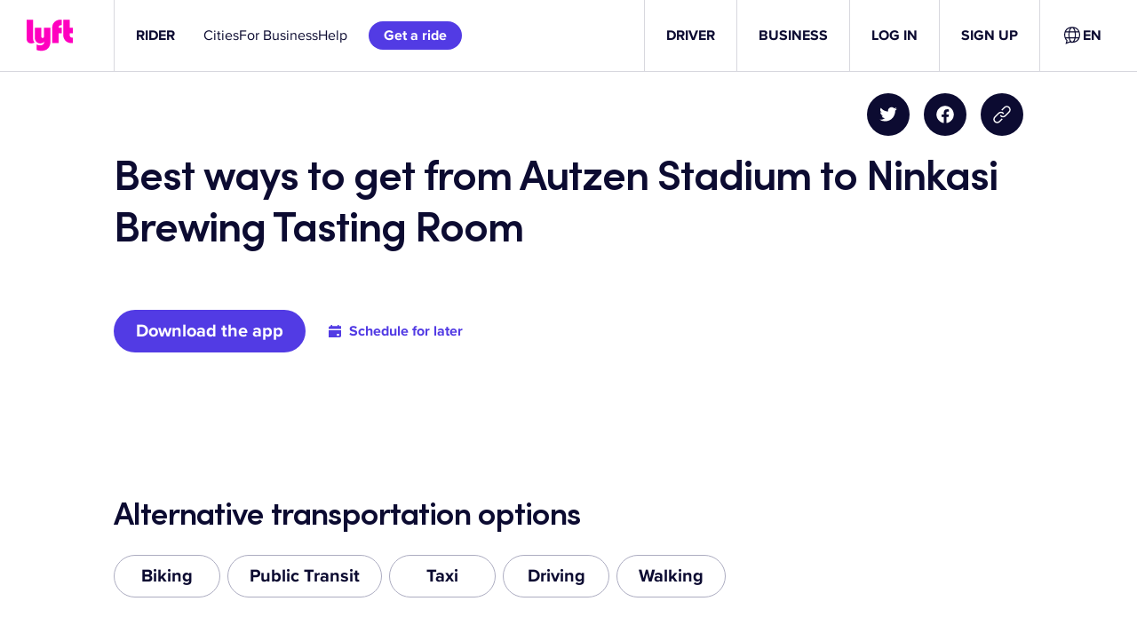

--- FILE ---
content_type: text/css
request_url: https://tags.srv.stackadapt.com/sa.css
body_size: -11
content:
:root {
    --sa-uid: '0-a5bc4adc-7984-5e1a-5d11-4d1ff4a9e820';
}